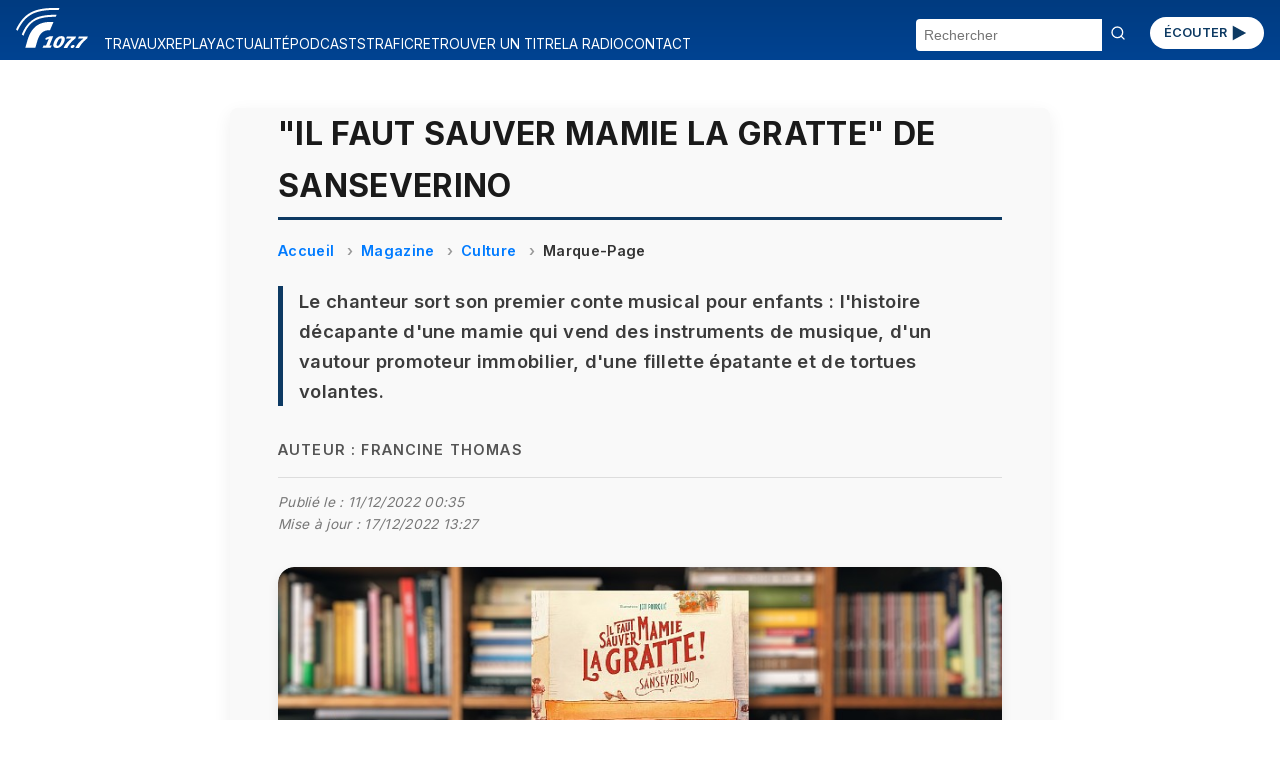

--- FILE ---
content_type: text/html; charset=UTF-8
request_url: https://radio.vinci-autoroutes.com/article/-il-faut-sauver-mamie-la-gratte-de-sanseverino-7798
body_size: 31053
content:

<!DOCTYPE html>
<html lang="fr">

<head>


    <script type="text/javascript">
        window.gdprAppliesGlobally = true;
        (function() {
            function a(e) {
                if (!window.frames[e]) {
                    if (document.body && document.body.firstChild) {
                        var t = document.body;
                        var n = document.createElement("iframe");
                        n.style.display = "none";
                        n.name = e;
                        n.title = e;
                        t.insertBefore(n, t.firstChild)
                    } else {
                        setTimeout(function() {
                            a(e)
                        }, 5)
                    }
                }
            }

            function e(n, r, o, c, s) {
                function e(e, t, n, a) {
                    if (typeof n !== "function") {
                        return
                    }
                    if (!window[r]) {
                        window[r] = []
                    }
                    var i = false;
                    if (s) {
                        i = s(e, t, n)
                    }
                    if (!i) {
                        window[r].push({
                            command: e,
                            parameter: t,
                            callback: n,
                            version: a
                        })
                    }
                }
                e.stub = true;

                function t(a) {
                    if (!window[n] || window[n].stub !== true) {
                        return
                    }
                    if (!a.data) {
                        return
                    }
                    var i = typeof a.data === "string";
                    var e;
                    try {
                        e = i ? JSON.parse(a.data) : a.data
                    } catch (t) {
                        return
                    }
                    if (e[o]) {
                        var r = e[o];
                        window[n](r.command, r.parameter, function(e, t) {
                            var n = {};
                            n[c] = {
                                returnValue: e,
                                success: t,
                                callId: r.callId
                            };
                            a.source.postMessage(i ? JSON.stringify(n) : n, "*")
                        }, r.version)
                    }
                }
                if (typeof window[n] !== "function") {
                    window[n] = e;
                    if (window.addEventListener) {
                        window.addEventListener("message", t, false)
                    } else {
                        window.attachEvent("onmessage", t)
                    }
                }
            }
            e("__tcfapi", "__tcfapiBuffer", "__tcfapiCall", "__tcfapiReturn");
            a("__tcfapiLocator");
            (function(e) {
                var t = document.createElement("script");
                t.id = "spcloader";
                t.type = "text/javascript";
                t.async = true;
                t.src = "https://sdk.privacy-center.org/" + e + "/loader.js?target=" + document.location.hostname;
                t.charset = "utf-8";
                var n = document.getElementsByTagName("script")[0];
                n.parentNode.insertBefore(t, n)
            })("f48738b0-e7e0-45c0-8066-e4074fcfc15e")
        })();
    </script>
    <script>
    (function(w, d, s, l, i) {
        w[l] = w[l] || [];
        w[l].push({
            'gtm.start': new Date().getTime(),
            event: 'gtm.js'
        });
        var f = d.getElementsByTagName(s)[0],
            j = d.createElement(s),
            dl = l != 'dataLayer' ? '&l=' + l : '';
        j.async = true;
        j.src = 'https://www.googletagmanager.com/gtm.js?id=' + i + dl;
        f.parentNode.insertBefore(j, f);
    })(window, document, 'script', 'dataLayer', 'GTM-M6HTDXC');
</script>
    <!-- Scripts communs -->
    <script src="/assets/new_js/main.js?v=1768840691"></script>
    <meta charset="UTF-8" />
    <meta name="viewport" content="width=device-width, initial-scale=1" />
    <title>&quot;Il faut sauver Mamie la Gratte&quot; de Sanseverino</title>
    <meta name="description" content="Le chanteur sort son premier conte musical pour enfants : l&#039;histoire décapante d&#039;une mamie, d&#039;un promoteur et d&#039;une fillette rock&#039;n roll." />
    <meta name="keywords" content="faut, sauver, mamie, gratte, sanseverino, chanteur, sort, premier, conte, musical" />
    <link rel="canonical" href="https://radio.vinci-autoroutes.com/article/-il-faut-sauver-mamie-la-gratte-de-sanseverino-7798" />
        
    <meta itemprop="datePublished" content="2022-12-07T12:09:37+01:00">
            <meta itemprop="dateModified" content="2022-12-17T13:27:03+01:00">
    
    <!-- Open Graph -->
    <meta property="og:type" content="article" />
    <meta property="og:title" content="&quot;Il faut sauver Mamie la Gratte&quot; de Sanseverino" />
    <meta property="og:description" content="Le chanteur sort son premier conte musical pour enfants : l&#039;histoire décapante d&#039;une mamie, d&#039;un promoteur et d&#039;une fillette rock&#039;n roll." />
    <meta property="og:url" content="https://radio.vinci-autoroutes.com/article/-il-faut-sauver-mamie-la-gratte-de-sanseverino-7798" />
    <meta property="og:site_name" content="Radio VINCI Autoroutes (107.7 FM)" />
            <meta property="og:image" content="https://radio.vinci-autoroutes.com/medias/image/ce3f70f86f2665e522ba57808f08fc91.jpg" />
    
    <!-- Twitter Card -->
    <meta name="twitter:card" content="summary_large_image" />
    <meta name="twitter:title" content="&quot;Il faut sauver Mamie la Gratte&quot; de Sanseverino" />
    <meta name="twitter:description" content="Le chanteur sort son premier conte musical pour enfants : l&#039;histoire décapante d&#039;une mamie, d&#039;un promoteur et d&#039;une fillette rock&#039;n roll." />
            <meta name="twitter:image" content="https://radio.vinci-autoroutes.com/medias/image/ce3f70f86f2665e522ba57808f08fc91.jpg" />
        <meta name="twitter:site" content="@Radio1077" />

    <!-- JSON-LD Schema Article -->
    <script type="application/ld+json">
        {
            "@context": "https://schema.org",
            "@type": "NewsArticle",
            "mainEntityOfPage": {
            "@type": "NewsArticle",
            "@id": "https://radio.vinci-autoroutes.com/article/-il-faut-sauver-mamie-la-gratte-de-sanseverino-7798"
            },
            "headline": "&quot;Il faut sauver Mamie la Gratte&quot; de Sanseverino",
            "description": "Le chanteur sort son premier conte musical pour enfants : l&#039;histoire décapante d&#039;une mamie, d&#039;un promoteur et d&#039;une fillette rock&#039;n roll.",
             "datePublished": "2022-12-07T12:09:37+01:00",
                                        "dateModified": "2022-12-17T13:27:03+01:00",
                         "image": "https://radio.vinci-autoroutes.com/medias/image/ce3f70f86f2665e522ba57808f08fc91.jpg",
             "author": {
                "@type": "Person",
                "name": "Francine Thomas"
            },
            "keywords": "faut, sauver, mamie, gratte, sanseverino, chanteur, sort, premier, conte, musical",
            "publisher": {
                "@type": "Organization",
                "name": "Radio VINCI Autoroutes (107.7 FM)",
                "logo": {
                    "@type": "ImageObject",
                    "url": "https://radio.vinci-autoroutes.com/assets/images/accueil/RVA_logo_bleu.svg"
                }
            }
        }
    </script>
    <!-- Styles communs -->
    <link rel="stylesheet" href="/assets/new_css/main.css?v=1768840691" />
    <link rel="stylesheet" href="/assets/new_css/foot.css?v=1768840691" />
    
    <link rel="stylesheet" href="/assets/new_css/article.css?v=1768840691" />
    <link rel="stylesheet" href="/assets/new_css/category_path.css?v=1768840691" />
        <link rel="stylesheet" href="/assets/new_css/custom_a.css?v=1768840691" />

    <!-- Favicon -->
    <link rel="icon" href="/favicon.ico" />
    <link rel="apple-touch-icon" href="/apple-touch-icon.png" />
</head>

<body>
        <header class="header">
    <!-- 1. Le burger qui contrôle les 3 blocs -->
    <button
        class="burger"
        aria-label="Menu"
        aria-expanded="false"
        aria-controls="menu search social">☰</button>

    <!-- 2. Logo -->
    <a href="/" class="logo">
        <img
            src="/assets/images/accueil/rva_blanc.svg"
            alt="Logo Radio VINCI Autoroutes" />
    </a>

    <!-- 3. Bouton ÉCOUTER -->
    <a href="/page/ecouter" class="btn-ecouter">ÉCOUTER
        <svg xmlns="http://www.w3.org/2000/svg" viewBox="0 0 24 24" width="36" height="36" fill="currentColor" aria-hidden="true">
            <polygon points="6,4 20,12 6,20"></polygon>
        </svg></a>

    <!-- 4. Bloc Menu -->
    <nav
        id="menu"
        class="menu"
        role="navigation"
        aria-label="Navigation Principale"
        aria-hidden="true">
        <ul>
                                                <li>
                        <a href="/rubrique/travaux">
                            TRAVAUX                        </a>
                    </li>
                                                                <li>
                        <a href="/rubrique/replay">
                            REPLAY                        </a>
                    </li>
                                                                <li>
                        <a href="/rubrique/actualite-mobilite">
                            ACTUALITÉ                        </a>
                    </li>
                                                                <li>
                        <a href="/rubrique/podcasts">
                            PODCASTS                        </a>
                    </li>
                                                                <li>
                        <a href="https://www.vinci-autoroutes.com/fr/trafic-temps-reel">
                            TRAFIC                        </a>
                    </li>
                                                                <li>
                        <a href="/page/retrouver-un-titre">
                            RETROUVER UN TITRE                        </a>
                    </li>
                                                                <li>
                        <a href="/page/la-radio">
                            LA RADIO                        </a>
                    </li>
                                                                <li>
                        <a href="/contact">
                            CONTACT                        </a>
                    </li>
                                    </ul>
    </nav>

    <!-- 5. Bloc Search -->
    <form
        id="search"
        class="search-form"
        action="/"
        method="get"
        aria-hidden="true">
        <input
            type="text"
            name="chercher"
            placeholder="Rechercher"
            required />
        <button type="submit"><svg width="16" height="16" viewBox="0 0 24 24" fill="none" stroke="currentColor"
                stroke-width="2" stroke-linecap="round" stroke-linejoin="round"
                xmlns="http://www.w3.org/2000/svg">
                <circle cx="11" cy="11" r="8" />
                <line x1="21" y1="21" x2="16.65" y2="16.65" />
            </svg>
        </button>
    </form>
</header>
<main id="main-content">
    
<article class="article-detail " itemscope itemtype="https://schema.org/Article">

    <meta itemprop="mainEntityOfPage" content="https://radio.vinci-autoroutes.com/article/-il-faut-sauver-mamie-la-gratte-de-sanseverino-7798" />
                <meta itemprop="dateModified" content="2022-12-17T13:27:03+01:00" />
    
    <h1 itemprop="headline">&quot;Il faut sauver Mamie la Gratte&quot; de Sanseverino</h1>

            <nav aria-label="breadcrumb">
            <ol class="breadcrumb" itemscope itemtype="https://schema.org/BreadcrumbList">
                <li itemprop="itemListElement" itemscope itemtype="https://schema.org/ListItem">
                    <a itemprop="item" href="/">
                        <span itemprop="name">Accueil</span>
                    </a>
                    <meta itemprop="position" content="1" />
                </li>
                                    <li itemprop="itemListElement" itemscope itemtype="https://schema.org/ListItem">
                        <a itemprop="item" href="/rubrique/replay">
                            <span itemprop="name">Magazine</span>
                        </a>
                        <meta itemprop="position" content="2" />
                    </li>
                                    <li itemprop="itemListElement" itemscope itemtype="https://schema.org/ListItem">
                        <a itemprop="item" href="/rubrique/culture">
                            <span itemprop="name">Culture</span>
                        </a>
                        <meta itemprop="position" content="3" />
                    </li>
                                    <li itemprop="itemListElement" itemscope itemtype="https://schema.org/ListItem">
                        <a itemprop="item" href="/rubrique/marque-page">
                            <span itemprop="name">Marque-Page</span>
                        </a>
                        <meta itemprop="position" content="4" />
                    </li>
                            </ol>
        </nav>
    
            <p class="article-chapeau" itemprop="description">Le chanteur sort son premier conte musical pour enfants : l&#039;histoire décapante d&#039;une mamie qui vend des instruments de musique, d&#039;un vautour promoteur immobilier, d&#039;une fillette épatante et de tortues volantes. </p>
    
            <p class="article-author">Auteur : <span itemprop="author">Francine Thomas</span></p>
    
    <p class="article-modification">
        Publié le :
        <time datetime="2022-12-11T00:35:00+01:00">
            11/12/2022 00:35        </time>
            </br>Mise à jour :  <time datetime="2022-12-17T13:27:03+01:00">17/12/2022 13:27</time>
        </p>
            <figure itemprop="image" itemscope itemtype="https://schema.org/ImageObject">
            <div class="image-wrapper">

                <img src="/medias/image/ce3f70f86f2665e522ba57808f08fc91.jpg" alt="&quot;Il faut sauver Mamie la Gratte&quot; de Sanseverino">
                                    <div class="audio-overlay" data-src="/medias/audio/ce3f70f86f2665e522ba57808f08fc91.MP3">
                        <button class="play-toggle paused" aria-label="Lire / Pause">
                            <span class="bar bar-left"></span>
                            <span class="bar bar-right"></span>
                        </button>
                                                    <span class="audio-duration">02:17</span>
                                            </div>
                            </div>
            <figcaption class="figcaption-container">
                <div class="figcaption-text">
                    
                                    </div>

                
            </figcaption>

            <meta itemprop="url" content="/medias/image/ce3f70f86f2665e522ba57808f08fc91.jpg" />
            

        </figure>
    


    <div class="article-description" itemprop="articleBody">
        Quand les éditions Margot lui ont proposé d'écrire pour la jeunesse, Sanseverino dit n'avoir réfléchi pas plus de quatre secondes. Cette idée lui trottait dans la tête depuis un moment. Il souhaitait simplement que cette histoire soit accompagnée de musique. Et voici donc un conte musical décapant&#8239;!<br>
<br>
Mamie La Gratte tient une boutique d'instruments. Mais un promoteur immobilier décide de l'expulser. Révoltée, la petite Camille veut l'aider&#8239;: &laquo;&#8239;<i>J&#039;avais inventé, au début, un truc encore plus révolutionnaire, explique Sanseverino, mais après je me suis dit que c&#039;était pour les enfants et qu&#039;il fallait que je me calme. Je voulais donner une notion de solidarité. Une mamie est en galère et on va l&#039;aider.</i>&#8239;&raquo;<br>
La petite Camille décide, dans un premier temps, de braquer une banque puis se ravise et elle nous entraîne dans des aventures peuplées de tortues volantes ou d'inspectrice de police sympathique. <br>
<br>
Tout est délicieusement foutraque et les chansons qui swinguent rythment le récit. Au final, le chanteur est très content de cet exercice. Il a même éprouvé un plaisir particulier à écrire pour la jeunesse&#8239;: &laquo;&#8239;<i>Il faut faire comme pour soi et simplement enlever des éléments, que ce soit écoutable par les enfants et leurs parents. Surtout pour les parents d&#039;ailleurs parce que les enfants, ils sont capables d&#039;entendre des choses terribles&#8239;!</i>&#8239;&raquo;<br>
<br>
&laquo;&#8239;<i>Il faut sauver Mamie La Gratte</i>&#8239;&raquo;, publié aux éditions Margot et illustré par Jeff Pourquié, c'est donc l’histoire d’une chouette mamie qui vend des instruments de musique, d’une petite fille un peu rock'n roll et d’une douce folie qui s’échappe de toutes les pages et c’est ce qu’on adore.     </div>

            
            
            
                            <div class="custom-audio-player" data-src="/medias/audio/ce3f70f86f2665e522ba57808f08fc91.MP3">
                    <div class="audio-controls">
                        <button class="play-toggle is-playing" aria-label="Lire / Pause">
                            <span class="bar bar-left"></span>
                            <span class="bar bar-right"></span>
                        </button>
                        <div class="progress-bar" tabindex="0" role="slider" aria-valuemin="0" aria-valuemax="100" aria-valuenow="0">
                            <div class="progress-filled"></div>
                        </div>
                        <span class="time">00:00 / 00:00</span>
                    </div>
                                    </div>

            
            
            
        

    
            <section class="article-links">
            <h2>Pour approfondir le sujet</h2>
            <ul>
                                    <li><a href="https://editions-margot.com/node/135" target="_blank" rel="noopener">Site officiel</a></li>
                                                    <li><a href="https://www.facebook.com/SanseverinoOfficiel/" target="_blank" rel="noopener">Facebook</a></li>
                                                                    <li><a href="https://www.instagram.com/stefsanseverino/" target="_blank" rel="noopener">Instagram</a></li>
                                            </ul>
        </section>
    

            <section class="article-rss">
            <h2>Flux RSS</h2>
            <ul>
                                    <li><a href="https://podcasts.apple.com/fr/podcast/marque-page/id1499388657" target="_blank" rel="noopener">Apple Podcasts</a></li>
                                                    <li><a href="https://www.deezer.com/show/868662?utm_source=deezer&amp;utm_content=show-868662&amp;utm_term=532287385_1582197130" target="_blank" rel="noopener">Deezer</a></li>
                                                    <li><a href="https://open.spotify.com/show/1SarwOnd2ymGh1026wjd46" target="_blank" rel="noopener">Spotify</a></li>
                            </ul>
        </section>
    
    <section class="article-share">
        <h2>Partager cet article</h2>
        <ul>
            <li><a href="https://www.facebook.com/sharer/sharer.php?u=https%3A%2F%2Fradio.vinci-autoroutes.com%2Farticle%2F-il-faut-sauver-mamie-la-gratte-de-sanseverino-7798" target="_blank" rel="noopener">Facebook</a></li>
            <li><a href="https://twitter.com/intent/tweet?url=https%3A%2F%2Fradio.vinci-autoroutes.com%2Farticle%2F-il-faut-sauver-mamie-la-gratte-de-sanseverino-7798" target="_blank" rel="noopener">Twitter</a></li>
            <li><a href="https://www.linkedin.com/shareArticle?mini=true&url=https%3A%2F%2Fradio.vinci-autoroutes.com%2Farticle%2F-il-faut-sauver-mamie-la-gratte-de-sanseverino-7798" target="_blank" rel="noopener">LinkedIn</a></li>
        </ul>
    </section>
</article>

<script type="application/ld+json">
    {
    "@context": "https://schema.org",
    "@type": "BreadcrumbList",
    "itemListElement": [
        {
            "@type": "ListItem",
            "position": 1,
            "name": "Accueil",
            "item": "http://https://radio.vinci-autoroutes.com/"
        },
        {
            "@type": "ListItem",
            "position": 2,
            "name": "Magazine",
            "item": "http://https://radio.vinci-autoroutes.com/?page=category&id=99"
        },
        {
            "@type": "ListItem",
            "position": 3,
            "name": "Culture",
            "item": "http://https://radio.vinci-autoroutes.com/?page=category&id=4"
        },
        {
            "@type": "ListItem",
            "position": 4,
            "name": "Marque-Page",
            "item": "http://https://radio.vinci-autoroutes.com/?page=category&id=11"
        }
    ]
}</script>

    <section class="articles-relies">
        <h2 class="articles-relies-titre">À découvrir sur le même thème</h2>
        <div class="articles-relies-liste">
                            <article class="article-mini">
                    <a href="/article/rencontre-avec-marie-helene-lafon-qui-sonde-la-colere-agricole-dans-hors-champ--17191" class="article-mini-lien">
                                                    <div class="article-mini-image">
                                <img loading="lazy" src="/medias/mini/image/17c772f814355248e4a3aeb60b3a18c6.jpeg" alt="Rencontre avec Marie-Hélène Lafon qui sonde la colère agricole dans &#039;&#039;Hors champ&#039;&#039;">
                                                                    <span class="article-mini-duree">8:27</span>
                                                            </div>
                                                <div class="article-mini-contenu">
                            <h3>Rencontre avec Marie-Hélène Lafon qui sonde la colère agricole dans &#039;&#039;Hors champ&#039;&#039;</h3>
                            <p>L&#039;écrivaine multi primée nous emmène dans une ferme du Cantal.</p>
                        </div>
                    </a>
                </article>
                            <article class="article-mini">
                    <a href="/article/-avant-la-peine-de-laure-heinich-17134" class="article-mini-lien">
                                                    <div class="article-mini-image">
                                <img loading="lazy" src="/medias/mini/image/8a883029be3ea4ae0ef847db94a02544.jpeg" alt="&#039;&#039;Avant la peine&#039;&#039; de Laure Heinich">
                                                                    <span class="article-mini-duree">6:59</span>
                                                            </div>
                                                <div class="article-mini-contenu">
                            <h3>&#039;&#039;Avant la peine&#039;&#039; de Laure Heinich</h3>
                            <p>L&#039;avocate propose une expérience : suivre une affaire de viol sans parti pris, comme si le lecteur était un juré.</p>
                        </div>
                    </a>
                </article>
                            <article class="article-mini">
                    <a href="/article/-enfin-silence-de-ruslan-hordiienko-17079" class="article-mini-lien">
                                                    <div class="article-mini-image">
                                <img loading="lazy" src="/medias/mini/image/a67dba0310a01c8c0edf79684f13b56d.jpeg" alt="&#039;&#039;Enfin silence&#039;&#039; de Ruslan Hordiienko">
                                                                    <span class="article-mini-duree">6:39</span>
                                                            </div>
                                                <div class="article-mini-contenu">
                            <h3>&#039;&#039;Enfin silence&#039;&#039; de Ruslan Hordiienko</h3>
                            <p>Convoquer le silence lors de premiers rendez-vous : c&#039;est l&#039;expérience étonnante proposée par le jeune artiste.</p>
                        </div>
                    </a>
                </article>
                            <article class="article-mini">
                    <a href="/article/-je-voulais-vivre-d-adelaide-de-clermont-tonnerre-17019" class="article-mini-lien">
                                                    <div class="article-mini-image">
                                <img loading="lazy" src="/medias/mini/image/b7a2a3edff2e8f2647d803f98c0aebab.jpeg" alt="&#039;&#039;Je voulais vivre&quot;&quot; d&#039;Adélaïde de Clermont-Tonnerre">
                                                                    <span class="article-mini-duree">6:54</span>
                                                            </div>
                                                <div class="article-mini-contenu">
                            <h3>&#039;&#039;Je voulais vivre&quot;&quot; d&#039;Adélaïde de Clermont-Tonnerre</h3>
                            <p>Qui est vraiment Milady, l&#039;une des héroïnes des &#039;&#039;Trois Mousquetaires&#039;&#039; ?</p>
                        </div>
                    </a>
                </article>
                            <article class="article-mini">
                    <a href="/article/-liste-de-lecture-d-ambre-chalumeau-16925" class="article-mini-lien">
                                                    <div class="article-mini-image">
                                <img loading="lazy" src="/medias/mini/image/b8fb948b70483af695098991d917fc13.jpeg" alt="&#039;&#039;Liste de lecture&#039;&#039; d&#039;Ambre Chalumeau">
                                                                    <span class="article-mini-duree">9:59</span>
                                                            </div>
                                                <div class="article-mini-contenu">
                            <h3>&#039;&#039;Liste de lecture&#039;&#039; d&#039;Ambre Chalumeau</h3>
                            <p>Après l&#039;avoir fait en podcast, la journaliste de &#039;&#039;Quotidien&#039;&#039; et autrice dévoile ses 20 livres cultes.</p>
                        </div>
                    </a>
                </article>
                            <article class="article-mini">
                    <a href="/article/-ete-pop-d-aurore-petit-16919" class="article-mini-lien">
                                                    <div class="article-mini-image">
                                <img loading="lazy" src="/medias/mini/image/01ec170d2d8f41524db5406d185e5168.jpeg" alt="&#039;&#039;Été pop&#039;&#039; d&#039;Aurore Petit">
                                                                    <span class="article-mini-duree">5:08</span>
                                                            </div>
                                                <div class="article-mini-contenu">
                            <h3>&#039;&#039;Été pop&#039;&#039; d&#039;Aurore Petit</h3>
                            <p>Cet album s&#039;est vu décerner par le ministère de la culture le tout premier &#039;&#039;Prix du livre pour les bébés&#039;&#039;.</p>
                        </div>
                    </a>
                </article>
                    </div>
    </section>
</main>

<footer>
    <div class="social">
        <section aria-label="Suivez-nous sur les réseaux sociaux">
    <ul>
        <li>
            <a href="https://www.facebook.com/radiovinciautoroutes/" target="_blank" rel="noopener noreferrer" title="Radio Vinci Autoroutes sur Facebook">
                <img src="/assets/images/logos/facebook.svg" alt="Logo Facebook" height="32">
            </a>
        </li>
        <li>
            <a href="https://twitter.com/Radio1077" target="_blank" rel="noopener noreferrer" title="Radio 107.7 sur Twitter (X)">
                <img src="/assets/images/logos/x.svg" alt="Logo Twitter (X)" height="32">
            </a>
        </li>
        <li>
            <a href="https://www.instagram.com/Radio1077/" target="_blank" rel="noopener noreferrer" title="Radio 107.7 sur Instagram">
                <img src="/assets/images/logos/instagram.svg" alt="Logo Instagram" height="32">
            </a>
        </li>
        <li>
            <a href="https://www.youtube.com/channel/UCRH61cNJ_a_9n0jp5xRHf9Q" target="_blank" rel="noopener noreferrer" title="Radio 107.7 sur YouTube">
                <img src="/assets/images/logos/youtube.svg" alt="Logo YouTube" height="32">
            </a>
        </li>
    </ul>
</section>    </div>
    <div id=pied>
    <div class=liste_verticale>
        <span class="mini_menu c3 gras maj">A propos</span></br>
        <span class=mini_menu>&copy; Radio VINCI Autoroutes 2026</span></br>
        <a class=mini_menu href=http://www.adobestock.com target=_blank>Cr&eacute;dits photos &copy; Adobe Stock</a></br>
        <a class=mini_menu href=/page/mentions-legales>Mentions l&eacute;gales</a></br>
        <a class=mini_menu href=/page/politique-de-protection-des-donnees-personnelles target=_blank>Protection des données personnelles</a></br>
        <a class=mini_menu href="javascript:Didomi.preferences.show()">Modifier vos consentements de Cookies</a>
    </div>
    <div class=liste_verticale>
        <span class="mini_menu c3 gras maj">Radio VINCI Autoroutes</span></br>
        <a class=mini_menu href=/page/la-radio>Qui sommes-nous ?</a></br>
        <a class=mini_menu href=http://www.rfe.fr />Annonceurs</a></br>
        <a class=mini_menu href=/contact>Contact</a></br>
        <a class=mini_menu href=/page/telecharger-lapplication-radio-vinci-autoroutes>T&eacute;l&eacute;charger l'application</a></br>
        <a class=mini_menu href=/article/les-assistants>Assistants vocaux</a>
    </div>
    <div class=liste_verticale>
        <span class="mini_menu c3 gras maj">Autres sites VINCI</span></br>
        <a class=mini_menu href=http://www.vinciautoroutes.com target=_blank>VINCI Autoroutes</a></br>
        <a class=mini_menu href=http://fondation.vinci-autoroutes.com target=_blank>Fondation VINCI Autoroutes</a></br>
        <a class=mini_menu href=https://www.roulons-autrement.com target=_blank>Roulons-autrement.com</a></br>
        <a class=mini_menu href=https://www.vinci.com/vinci.nsf/fr/manifeste/pages/index.htm target=_blank>Manifeste VINCI</a></br>
        <a class=mini_menu href=https://www.vinci.com/vinci.nsf/fr/item/ethique-et-vigilance-documentation.htm target=_blank>Charte &eacute;thique VINCI</a>
    </div>

</div>
<div style=clear:both;height:10px;></div>

</div>
</body>

</html></footer>

<script src="/assets/new_js/article.js?v=1768840691"></script>
</body>

</html>

--- FILE ---
content_type: text/css
request_url: https://radio.vinci-autoroutes.com/assets/new_css/article.css?v=1768840691
body_size: 17099
content:
.article-detail {
    font-family: var(--font-article);
    margin: 3rem auto;
    padding: 0 1.5rem;
    color: #2a2a2a;
    background: #f9f9f9;
    border-radius: 8px;
    box-shadow: 0 6px 18px rgb(0 0 0 / 0.07);
    line-height: 1.65;
    letter-spacing: 0.02em;
}

.article-detail-edit {
    border: solid 1px rgb(187, 12, 70);
    background-image: linear-gradient(
        to bottom,
        rgb(236, 179, 198),
        rgb(228, 214, 218)
    ) !important;
}
.article-detail-canceled {
    background: repeating-linear-gradient(
        45deg,
        #ffffff,
        #ffffff 10px,
        #f2f2f2 10px,
        #f2f2f2 20px
    );
}
.article-detail-canceled::before {
    content: "⚠ TRAVAUX ANNULÉS";
    display: block;
    background-color: #666;
    color: white;
    font-weight: bold;
    padding: 0.5em 1em;
    border-bottom: 1px solid #444;
    font-size: 0.9rem;
    text-transform: uppercase;
    letter-spacing: 0.05em;
}
.article-detail-edit::before {
    content: "Article non publié";
    display: block;
    background-color: rgb(187, 12, 70);
    color: white;
    font-weight: bold;
    padding: 0.5em 1em;
    border-bottom: 1px solid rgb(140, 0, 50);
    font-size: 0.9rem;
}
.article-detail h1 {
    font-weight: 700;
    font-size: 2rem; /* plus petit */
    margin-bottom: 1.2rem;
    color: #1a1a1a;
    text-transform: uppercase;
    border-bottom: 3px solid #0d3a63;
    padding-bottom: 0.3rem;
}

/* Catégorie et auteur */
.article-category,
.article-author {
    font-weight: 600;
    font-size: 0.9rem;
    color: #555;
    text-transform: uppercase;
    letter-spacing: 0.08em;
    margin-bottom: 0.8rem;
}
.article-modification {
    font-size: 0.85rem;
    color: #777;
    font-style: italic;
    margin-top: 1rem;
    margin-bottom: 2rem;
    border-top: 1px solid #ddd;
    padding-top: 0.8rem;
}

/* Chapeau */
.article-chapeau {
    font-style: normal;
    font-weight: 600;
    font-size: 1.15rem;
    margin: 1.5rem 0 2rem 0;
    padding-left: 1rem;
    border-left: 5px solid #0d3a63;
    color: #3c3c3c;
}

/* Description */
.article-description {
    font-size: 1.05rem;
    margin-bottom: 2.5rem;
    color: #3a3a3a;
}
.read-more {
    margin: 1em 0;
    padding: 0.75em 1em;
    background-color: #f6f6f6;
    border-left: 4px solid #0077b6;
    font-size: 1rem;
    line-height: 1.5;
}
.article-description a,
.read-more a {
    color: inherit;
    text-decoration: none;
    transition: text-decoration 0.2s ease;
    color: var(--brand-light);
}

.article-description a:hover,
.read-more a:hover {
    text-decoration: underline;
}

/* Fil d’Ariane */
.breadcrumb {
    font-size: 0.85rem;
    color: #7a7a7a;
    margin-bottom: 2rem;
    display: flex;
    flex-wrap: wrap;
    gap: 0.3rem;
    font-weight: 600;
}

.breadcrumb li a {
    color: #0d3a63;
    text-decoration: none;
    transition: color 0.25s ease;
}

.breadcrumb li a:hover,
.breadcrumb li a:focus {
    color: #00509e;
    text-decoration: underline;
}

.breadcrumb li::after {
    content: "/";
    margin-left: 0.4rem;
    color: #bbb;
}

.breadcrumb li:last-child::after {
    content: "";
    margin: 0;
}

.breadcrumb li:last-child a {
    color: #2a2a2a;
    pointer-events: none;
    cursor: default;
}

/* Figure image */
figure {
    position: relative;
    margin: 2rem 0 3rem 0;
    text-align: center;
    border-radius: 8px;
    overflow: hidden;
    background: #fff;
    box-shadow: 0 5px 12px rgba(0, 0, 0, 0.08);
    max-width: 100%;
}

figure img {
    width: 100%; /* pleine largeur */
    height: auto;
    max-height: 576px; /* hauteur max (1024x576) */
    object-fit: cover;
    display: block;
    transition: transform 0.3s ease;
    border-radius: 8px 8px 0 0;
}
.image-wrapper {
    position: relative;
}

.image-wrapper img {
    display: block;
    width: 100%;
    height: auto;
    border-radius: 1rem;
}
figure img:hover {
    transform: scale(1.03);
}

figcaption.figcaption-container {
    display: flex;
    justify-content: space-between;
    align-items: center;
    gap: 1rem;
}

.figcaption-text {
    flex: 1;
}

.figcaption-text .legende {
    margin: 0 0 0.3rem 0;
    font-style: italic;
    color: #666;
}
/* FIGURE & IMAGE */
.article-detail figure {
    position: relative;
    margin: 0;
    padding: 0;
    border-radius: 1rem;
    overflow: hidden;
}

.article-detail figure img {
    display: block;
    width: 100%;
    height: auto;
    border-radius: 1rem;
}

/* OVERLAY AUDIO (bouton + durée) */
.audio-overlay {
    position: absolute;
    bottom: 1rem;
    right: 1rem;
    display: flex;
    align-items: center;
    gap: 0.6rem;
    background: rgba(0, 0, 0, 0.6);
    padding: 0.4rem 0.6rem;
    border-radius: 2rem;
    z-index: 10;
    backdrop-filter: blur(4px);
}

/* BOUTON PLAY / PAUSE */
.audio-overlay .play-toggle {
    width: 2.2rem;
    height: 2.2rem;
    background: none;
    display: flex;
    align-items: center;
    justify-content: center;
    cursor: pointer;
    padding: 0;
    position: relative;
    transition: background 0.2s ease;
}

.audio-overlay .play-toggle:hover {
    background: none;
}

/* SYMBOLE || ou ▶ */
.audio-overlay .bar {
    position: absolute;
    background-color: white;
    margin: 0 2px;
    display: inline-block;
    transition: transform 0.3s ease;
    width: 8px;
    height: 24px;
    border-radius: 2px;
    transition: transform 0.3s ease, left 0.3s ease;
}

.audio-overlay .play-toggle.paused .bar-left {
    transform: rotate(45deg) translateX(-2px) translateY(3px);
    left: 24px;
}

.audio-overlay .play-toggle.paused .bar-right {
    transform: rotate(-45deg) translateX(-2px) translateY(-7px);
    left: 24px;
}

/* DURÉE TEXTE */
.audio-overlay .audio-duration {
    font-size: 0.85rem;
    color: #fff;
    background-color: rgba(0, 0, 0, 0.4);
    padding: 0.2rem 0.6rem;
    border-radius: 1rem;
    line-height: 1;
}

.image-copyright {
    font-size: 0.75rem;
    color: #999;
    font-style: italic;
}

.figcaption-partenaire {
    flex-shrink: 0;
}

.figcaption-partenaire img {
    max-height: 80px;
    max-width: 240px;
    object-fit: contain;
    vertical-align: middle;
    border-radius: 0 important!;
}

/* Audio player */
.custom-audio-player {
    display: flex;
    flex-direction: column;
    font-family: var(--font-article);
    margin-top: 2rem;
    padding: 0.8rem 1rem;
    background: #f9fbff;
    border-radius: 12px;
    box-shadow: 0 4px 15px rgba(11, 61, 145, 0.15);
    max-width: 720px;
    user-select: none;
    transition: box-shadow 0.3s ease;
}

.custom-audio-player:hover,
.custom-audio-player:focus-within {
    box-shadow: 0 6px 25px rgba(11, 61, 145, 0.3);
}

.audio-controls {
    display: flex;
    align-items: center;
    gap: 1rem;
}

.btn-play {
    cursor: pointer;
    font-size: 1.8rem;
    border: none;
    background: none;
    color: #0b3d91;
    transition: color 0.3s ease;
    width: 48px;
    height: 48px;
    display: flex;
    align-items: center;
    justify-content: center;
}

.btn-play:hover,
.btn-play:focus {
    color: #004080;
    outline: none;
}

.play-toggle {
    width: 60px;
    height: 60px;
    background: white;
    border: none;
    border-radius: 50%;
    position: relative;
    cursor: pointer;
    display: inline-flex;
    align-items: center;
    justify-content: center;
    transition: background 0.3s ease;
    color: #0d3a63;
}

.play-toggle:hover {
    background: #eaf0f9;
}

.bar {
    position: absolute;
    width: 8px;
    height: 24px;
    background: currentColor;
    border-radius: 2px;
    transition: transform 0.3s ease, left 0.3s ease;
}

.bar-left {
    left: 17px;
    transform: rotate(0deg);
    transform-origin: bottom left;
}

.bar-right {
    left: 32px;
    transform: rotate(0deg);
    transform-origin: top right;
}

.play-toggle.is-playing .bar-left {
    transform: rotate(45deg) translateX(-2px) translateY(3px);
    left: 24px;
}

.play-toggle.is-playing .bar-right {
    transform: rotate(-45deg) translateX(-2px) translateY(-7px);
    left: 24px;
}

.progress-bar {
    flex-grow: 1;
    height: 6px;
    background: #d9e3ff;
    border-radius: 3px;
    cursor: pointer;
    position: relative;
    overflow: hidden;
}

.progress-filled {
    height: 100%;
    background: #0b3d91;
    width: 0;
    border-radius: 3px 0 0 3px;
    transition: width 0.1s linear;
}

.time {
    font-size: 0.9rem;
    color: #444;
    min-width: 70px;
    text-align: right;
    font-variant-numeric: tabular-nums;
    user-select: none;
    white-space: nowrap;
}

/* Ligne 2 : légende */
.audio-legende {
    font-style: italic;
    color: #666;
    font-size: 0.85rem;
    margin-top: 0.5rem;
    user-select: text;
}

audio {
    width: 100%;
    margin-top: 2rem;
    outline: none;
    border-radius: 6px;
    box-shadow: 0 1px 5px rgba(0, 0, 0, 0.1);
}

.media-audio {
    width: 100%;
    margin-top: 2rem;
    outline: none;
    border-radius: 6px;
    box-shadow: 0 1px 5px rgba(0, 0, 0, 0.1);
}

.media-externe {
    position: relative;
    padding-bottom: 56.25%; /* 16:9 ratio */
    height: 0;
    overflow: hidden;
    margin: 1.5rem 0;
}

.media-externe iframe {
    position: absolute;
    top: 0;
    left: 0;
    width: 100%;
    height: 100%;
    border: none;
}

.media-pdf {
    margin: 2rem 0;
    font-size: 1rem;
}

.media-pdf a {
    color: #0d3a63;
    font-weight: 600;
    text-decoration: none;
    border-bottom: 2px solid transparent;
    transition: border-color 0.3s ease;
}

.media-pdf a:hover,
.media-pdf a:focus {
    border-color: #00509e;
    text-decoration: underline;
}

.pdf-legende {
    margin-top: 0.3rem;
    font-style: italic;
    color: #666;
    font-size: 0.9rem;
}
.media-previsions-wrapper {
    width: 100%;
    margin: 1em 0;
}

.media-previsions-inner {
    position: relative;
    display: inline-block;
    width: 100%;
}

.media-previsions-img {
    width: 100%;
    height: auto;
    min-height: 250px;
    object-fit: contain;
    display: block;
    background: #f7f7f7;
    border: 1px solid #ddd;
}

.media-previsions-date {
    position: absolute;
    bottom: 0;
    left: 0;
    right: 0;
    color: #666;
    font-size: 0.9rem;
    padding: 0.4em;
    text-align: center;
}

.image-copyright {
    display: block;
    margin-top: 0.3rem;
    font-size: 0.75rem;
    color: #999;
    font-style: italic;
}
.media-citation {
    font-weight: 700;
    font-size: 1.6rem;
    margin: 1.5rem 0 0.5rem 0;
    color: #0d3a63;
    border-left: 4px solid #0d3a63;
    padding-left: 1rem;
    font-family: var(--font-article);
    /* text-transform: uppercase;  <-- désactivé pour meilleure lisibilité */
}

.media-description {
    font-size: 1.05rem;
    line-height: 1.5;
    margin-bottom: 2rem;
    color: #333;
    font-family: var(--font-article);
}

/* Section RSS et partage */
.article-rss,
.article-share {
    margin-top: 3rem;
    border-top: 1px solid #ddd;
    padding-top: 1.7rem;
    font-size: 0.9rem;
    color: #4d4d4d;
    font-weight: 500;
}

.article-rss h2,
.article-share h2 {
    font-weight: 700;
    color: #0d3a63;
    margin-bottom: 1rem;
    letter-spacing: 0.1em;
    text-transform: uppercase;
}

.article-rss ul,
.article-share ul {
    list-style: none;
    padding-left: 0;
    display: flex;
    gap: 1.3rem;
}

.article-rss li a,
.article-share li a {
    color: #0d3a63;
    text-decoration: none;
    border-bottom: 2px solid transparent;
    transition: border-color 0.3s ease;
    font-weight: 600;
    font-size: 0.95rem;
}

.article-rss li a:hover,
.article-share li a:hover {
    border-color: #00509e;
}

.article-share li a {
    padding: 0.2rem 0.5rem;
    border-radius: 4px;
    background: #e3eaf6;
    box-shadow: inset 0 -2px 0 #0d3a63;
}

.article-share li a:hover {
    background: #c7d2f1;
}

/* Mobile-first layout */
.video-wrapper,
.youtube-container,
.dailymotion-container {
    position: relative;
    width: 100%;
    margin-bottom: 1.5rem;
    background: #000;
    border-radius: 8px;
    overflow: hidden;
}

/* Responsive video 16:9 */
.video-wrapper iframe,
.youtube-container iframe,
.dailymotion-container iframe,
.iframe_video {
    width: 100%;
    min-height: 300px;
    aspect-ratio: 16 / 9;
    display: block;
    border: none;
}

/* Audio players or embedded iframes with specific height */
.iframe_embed,
.deezer-player,
.audiomeans-audio iframe {
    width: 100%;
    height: 150px;
    max-width: 100%;
    border: none;
    display: block;
}
.audiomeans-audio iframe {
    height: 50px;
    background-color: #fff;
}

/* Consent overlay */
.video-consent-overlay {
    position: absolute;
    inset: 0;
    background: rgba(0, 0, 0, 0.8);
    color: #fff;
    display: flex;
    flex-direction: column;
    justify-content: center;
    align-items: center;
    padding: 1.5rem;
    text-align: center;
    z-index: 2;
    backdrop-filter: blur(4px);
}

.video-consent-overlay-text {
    font-size: 1rem;
    max-width: 600px;
    margin-bottom: 1rem;
}

.video-consent-overlay-accept-button {
    background: #ffc107;
    color: #000;
    padding: 0.75rem 1.5rem;
    border-radius: 5px;
    font-weight: bold;
    cursor: pointer;
    transition: background 0.2s ease-in-out;
}
.video-consent-overlay-accept-button:hover {
    background: #e0a800;
}
.custom-audio-player,
.video-wrapper,
.youtube-container,
.dailymotion-container,
figure[itemprop="image"] {
    margin-block: 2rem;
}

.article-links {
    margin-top: 2rem;
}

.article-links h2 {
    font-size: 1.25rem;
    font-weight: bold;
    margin-bottom: 0.75rem;
    text-transform: uppercase;
}

.article-links ul {
    list-style: none;
    padding-left: 0;
}

.article-links li {
    margin-bottom: 0.5rem;
}

.article-links a {
    text-decoration: none;
    color: var(--accent-color, #0073e6);
    font-weight: 500;
}
.article-links a:hover {
    text-decoration: underline;
}

.articles-relies {
    font-family: var(--font-article);
    margin: 3rem 2rem;
    padding-top: 2rem;
    border-top: 2px solid #ddd;
    background: #fff;
    border-radius: 8px;
    box-shadow: 0 6px 12px rgba(0, 0, 0, 0.05);
}

.articles-relies-titre {
    font-size: 1.3rem;
    font-weight: 700;
    text-transform: uppercase;
    color: #0d3a63;
    margin-bottom: 1.5rem;
    padding-left: 0.3rem;
    border-left: 4px solid #0d3a63;
}

.articles-relies-liste {
    display: grid;
    grid-template-columns: repeat(auto-fit, minmax(260px, 1fr));
    gap: 1.5rem;
}

.article-mini {
    background: #f9f9f9;
    border-radius: 6px;
    overflow: hidden;
    display: flex;
    flex-direction: column;
    transition: transform 0.2s ease, box-shadow 0.2s ease;
}

.article-mini:hover {
    transform: translateY(-4px);
    box-shadow: 0 6px 16px rgba(0, 0, 0, 0.08);
}

.article-mini-lien {
    color: inherit;
    text-decoration: none;
    display: flex;
    flex-direction: column;
    height: 100%;
}

.article-mini-image {
    position: relative;
    width: 100%;
    overflow: hidden;
    aspect-ratio: 16 / 9;
    background: #000;
}

.article-mini-image img {
    width: 100%;
    height: 100%;
    object-fit: cover;
    display: block;
    transition: transform 0.3s ease;
}

.article-mini-image:hover img {
    transform: scale(1.03);
}

.article-mini-duree {
    position: absolute;
    bottom: 8px;
    right: 8px;
    background: rgba(0, 0, 0, 0.75);
    color: #fff;
    font-size: 0.75rem;
    padding: 3px 7px;
    border-radius: 4px;
    font-weight: 600;
}

.article-mini-contenu {
    padding: 1rem;
    flex-grow: 1;
    display: flex;
    flex-direction: column;
}

.article-mini h3 {
    font-size: 1rem;
    font-weight: 600;
    color: #1a1a1a;
    margin-bottom: 0.5rem;
    text-transform: uppercase;
}

.article-mini p {
    font-size: 0.95rem;
    color: #555;
    line-height: 1.4;
}

/* Largeur max pour écrans XL */
@media (min-width: 1024px) {
    .article-detail {
        max-width: 820px;
        padding: 0 3rem;
    }
}

/* Responsive - adapte titre + marge */
@media (max-width: 1024px) {
    .article-detail {
        max-width: 80%;
        margin: 2rem auto;
        padding: 0 1rem;
    }
    .article-detail h1 {
        font-size: 1.7rem;
    }
    figure img {
        max-height: 400px;
    }
}

@media (max-width: 600px) {
    .article-detail {
        max-width: 90%;
        margin: 1.5rem auto;
        padding: 0 0.8rem;
    }
    .article-detail h1 {
        font-size: 1.4rem;
    }
    .article-category,
    .article-author {
        font-size: 0.85rem;
    }
    .article-chapeau {
        font-size: 1rem;
        padding-left: 0.6rem;
        margin: 1rem 0 1.5rem 0;
        border-left-width: 3px;
    }
    .article-description {
        font-size: 1rem;
    }
    figure img {
        max-height: 300px;
    }
    .breadcrumb {
        font-size: 0.8rem;
    }
    .article-rss ul,
    .article-share ul {
        flex-direction: column;
        gap: 0.8rem;
    }
    .video-consent-overlay {
        padding: 1rem;
    }
    .video-consent-overlay-text {
        font-size: 0.9rem;
    }
    .video-consent-overlay-accept-button {
        font-size: 0.9rem;
        padding: 0.5rem 1rem;
    }
    .figcaption-partenaire img {
        max-height: 80px;
        max-width: 180px;
    }
}

.articles-relies-liste {
    display: grid;
    grid-template-columns: 1fr;
    gap: 1.5rem;
}

@media (min-width: 600px) {
    .articles-relies-liste {
        grid-template-columns: repeat(2, 1fr);
    }
}

@media (min-width: 900px) {
    .articles-relies-liste {
        grid-template-columns: repeat(3, 1fr);
    }
}

@media (min-width: 1280px) {
    .articles-relies-liste {
        grid-template-columns: repeat(6, 1fr);
    }
}
